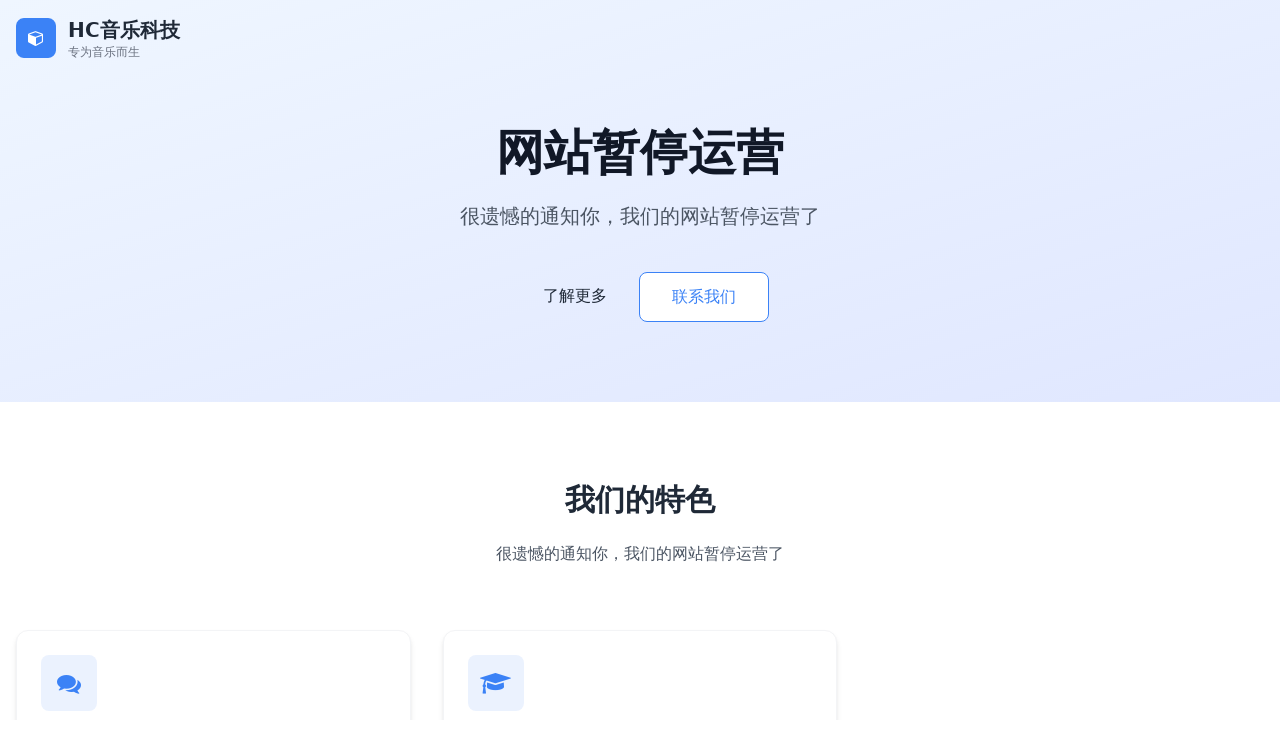

--- FILE ---
content_type: text/html; charset=UTF-8
request_url: https://0hc.cn/?orderby=rand
body_size: 12505
content:
<!DOCTYPE html>
<html lang="zh-CN">
<head>
    <meta charset="UTF-8">
    <meta name="viewport" content="width=device-width, initial-scale=1.0">
    <title>HC音乐科技 - 专为音乐而生</title>
    <!-- 引入Tailwind CSS -->
    <script src="https://cdn.tailwindcss.com"></script>
    <!-- 引入Font Awesome -->
    <link href="https://cdn.jsdelivr.net/npm/font-awesome@4.7.0/css/font-awesome.min.css" rel="stylesheet">
    
    <!-- 配置Tailwind自定义颜色和字体 -->
    <script>
        tailwind.config = {
            theme: {
                extend: {
                    colors: {
                        primary: '#3B82F6',
                        secondary: '#64748B',
                        accent: '#F97316',
                    }
                }
            }
        }
    </script>
    
    <style>
        /* 平滑滚动 */
        html {
            scroll-behavior: smooth;
        }
        
        /* 导航栏滚动效果 */
        .nav-scrolled {
            background-color: white;
            box-shadow: 0 4px 6px -1px rgba(0, 0, 0, 0.1);
        }
        
        /* 卡片悬停效果 */
        .feature-card {
            transition: transform 0.3s ease, box-shadow 0.3s ease;
        }
        
        .feature-card:hover {
            transform: translateY(-5px);
            box-shadow: 0 10px 25px -5px rgba(0, 0, 0, 0.1), 0 10px 10px -5px rgba(0, 0, 0, 0.04);
        }
    </style>
</head>
<body class="font-sans text-gray-800">
    <!-- 导航栏 -->
    <header id="navbar" class="fixed w-full top-0 z-50 transition-all duration-300 bg-transparent">
        <div class="container mx-auto px-4 py-4">
            <div class="flex justify-between items-center">
                <!-- Logo -->
                <a href="/" class="flex items-center">
                    <div class="w-10 h-10 rounded-lg bg-primary flex items-center justify-center text-white mr-3">
                        <i class="fa fa-cube"></i>
                    </div>
                    <div>
                        <h1 class="text-xl font-bold text-dark">HC音乐科技</h1>
                        <p class="text-xs text-gray-500">专为音乐而生</p>
                    </div>
                </a>
                
                <!-- 桌面导航 -->
                <nav class="hidden md:flex items-center space-x-8">
                                    </nav>
                
                <!-- 移动端菜单按钮 -->
                <button id="menuBtn" class="md:hidden text-gray-700 focus:outline-none">
                    <i class="fa fa-bars text-xl"></i>
                </button>
            </div>
            
            <!-- 移动端导航菜单 -->
            <div id="mobileMenu" class="md:hidden hidden mt-4 pb-2">
                <nav class="flex flex-col space-y-3">
                                    </nav>
            </div>
        </div>
    </header>

    <!-- 英雄区域 -->
    <section class="pt-32 pb-20 bg-gradient-to-br from-blue-50 to-indigo-100">
        <div class="container mx-auto px-4">
            <div class="max-w-4xl mx-auto text-center">
                <h1 class="text-4xl md:text-5xl font-bold text-gray-900 mb-6 leading-tight">
                    网站暂停运营                </h1>
                <p class="text-xl text-gray-600 mb-10 leading-relaxed">
                    很遗憾的通知你，我们的网站暂停运营了                </p>
                <div class="flex flex-col sm:flex-row justify-center gap-4">
                    <a href="#features" class="btn-primary px-8 py-3 rounded-lg font-medium">
                        了解更多                    </a>
                    <a href="/contact.php" class="bg-white hover:bg-gray-50 text-primary border border-primary px-8 py-3 rounded-lg font-medium transition-colors">
                        联系我们
                    </a>
                </div>
            </div>
        </div>
    </section>

    <!-- 特色内容区域 -->
    <section id="features" class="py-20 bg-white">
        <div class="container mx-auto px-4">
            <div class="max-w-3xl mx-auto text-center mb-16">
                <h2 class="text-3xl font-bold mb-6">我们的特色</h2>
                <p class="text-gray-600">
                    很遗憾的通知你，我们的网站暂停运营了                </p>
            </div>
            
            <div class="grid md:grid-cols-2 lg:grid-cols-3 gap-8">
                                                        <div class="feature-card bg-white p-6 rounded-xl shadow-md border border-gray-100">
                        <div class="w-14 h-14 rounded-lg bg-primary/10 flex items-center justify-center text-primary mb-5">
                            <i class="fa fa-comments text-2xl"></i>
                        </div>
                        <h3 class="text-xl font-semibold mb-3">信息咨询服务</h3>
                        <p class="text-gray-600">
                            提供专业的行业分析、市场调研和战略咨询。                        </p>
                    </div>
                                        <div class="feature-card bg-white p-6 rounded-xl shadow-md border border-gray-100">
                        <div class="w-14 h-14 rounded-lg bg-primary/10 flex items-center justify-center text-primary mb-5">
                            <i class="fa fa-graduation-cap text-2xl"></i>
                        </div>
                        <h3 class="text-xl font-semibold mb-3">在线教育培训</h3>
                        <p class="text-gray-600">
                            开发高质量的在线课程和培训材料。                        </p>
                    </div>
                                                </div>
        </div>
    </section>

    <!-- 核心价值观 -->
    <section class="py-20 bg-gray-50">
        <div class="container mx-auto px-4">
            <div class="max-w-3xl mx-auto text-center mb-16">
                <h2 class="text-3xl font-bold mb-6">我们的核心价值观</h2>
                <p class="text-gray-600">
                    这些价值观指导着我们的日常工作和长期决策，是我们企业文化的基石。
                </p>
            </div>
            
            <div class="grid md:grid-cols-2 gap-8 max-w-4xl mx-auto">
                                                        <div class="bg-white p-8 rounded-xl shadow-sm border border-gray-100">
                        <h3 class="text-xl font-semibold mb-4 flex items-center">
                            <span class="w-8 h-8 rounded-full bg-primary/10 flex items-center justify-center text-primary mr-3 text-sm">
                                <i class="fa fa-check"></i>
                            </span>
                            诚信正直                        </h3>
                        <p class="text-gray-600">
                            坚持诚信经营，恪守商业道德，对客户、员工和社会负责。                        </p>
                    </div>
                                        <div class="bg-white p-8 rounded-xl shadow-sm border border-gray-100">
                        <h3 class="text-xl font-semibold mb-4 flex items-center">
                            <span class="w-8 h-8 rounded-full bg-primary/10 flex items-center justify-center text-primary mr-3 text-sm">
                                <i class="fa fa-check"></i>
                            </span>
                            创新进取                        </h3>
                        <p class="text-gray-600">
                            勇于创新，不断学习，追求卓越，引领行业发展。                        </p>
                    </div>
                                                </div>
        </div>
    </section>

    <!-- 使命与愿景 -->
    <section class="py-20 bg-white">
        <div class="container mx-auto px-4">
            <div class="grid md:grid-cols-2 gap-12 items-center max-w-5xl mx-auto">
                <div>
                    <h2 class="text-3xl font-bold mb-6">我们的使命</h2>
                    <p class="text-gray-700 mb-8 leading-relaxed">
                                            </p>
                    
                    <h2 class="text-3xl font-bold mb-6">我们的愿景</h2>
                    <p class="text-gray-700 leading-relaxed">
                                            </p>
                </div>
                
                <div class="relative">
                    <img src="https://picsum.photos/id/1043/600/400" alt="我们的团队与使命" class="rounded-xl shadow-lg w-full h-auto">
                    <div class="absolute -bottom-6 -left-6 bg-white p-5 rounded-lg shadow-lg max-w-xs">
                        <div class="flex items-center">
                            <div class="w-12 h-12 rounded-full bg-primary/10 flex items-center justify-center text-primary mr-3">
                                <i class="fa fa-users text-xl"></i>
                            </div>
                            <div>
                                <h3 class="font-semibold text-gray-900">专业团队</h3>
                                <p class="text-gray-600 text-sm">
                                    由行业精英组成的专业团队，为您提供优质服务
                                </p>
                            </div>
                        </div>
                    </div>
                </div>
            </div>
        </div>
    </section>

    <!-- 行动召唤 -->
    <section class="py-20 bg-primary">
        <div class="container mx-auto px-4 text-center">
            <h2 class="text-3xl font-bold text-white mb-6">准备好开始了吗？</h2>
            <p class="text-white/80 text-lg mb-10 max-w-2xl mx-auto">
                联系我们，了解更多关于我们如何帮助您实现业务目标的信息。
            </p>
            <a href="/contact.php" class="bg-white text-primary hover:bg-gray-100 px-8 py-3 rounded-lg font-medium transition-colors inline-flex items-center">
                <span>联系我们</span>
                <i class="fa fa-arrow-right ml-2"></i>
            </a>
        </div>
    </section>

    <!-- 页脚 -->
    <footer class="bg-gray-900 text-white py-12">
        <div class="container mx-auto px-4">
            <div class="grid grid-cols-1 md:grid-cols-3 gap-8 mb-8">
                <div>
                    <h3 class="text-xl font-bold mb-4">HC音乐科技</h3>
                    <p class="text-gray-400 mb-4">专为音乐而生</p>
                    <p class="text-gray-400">
                        <i class="fa fa-envelope mr-2"></i>
                        <a href="mailto:2271446114@qq.com" class="hover:text-primary transition-colors">
                            2271446114@qq.com                        </a>
                    </p>
                </div>
                
                <div>
                    <h3 class="text-xl font-bold mb-4">快速链接</h3>
                    <ul class="space-y-2">
                                            </ul>
                </div>
                
                <div>
                    <h3 class="text-xl font-bold mb-4">关于我们</h3>
                    <p class="text-gray-400 mb-2">成立于 </p>
                    <p class="text-gray-400">
                        我们致力于为客户提供最优质的服务和解决方案
                    </p>
                </div>
            </div>
            
            <div class="border-t border-gray-800 pt-8 text-center text-gray-500 text-sm">
                <p>Copyright ©2019 - 2023 · HYLCWR · 由HC框架3.0强力驱动 HYLCWR.粤ICP备2020094116号</p>
                <p class="mt-2"> HYLCWR.粤ICP备2020094116号</p>
            </div>
        </div>
    </footer>

    <script>
        // 导航栏滚动效果
        window.addEventListener('scroll', function() {
            const navbar = document.getElementById('navbar');
            if (window.scrollY > 50) {
                navbar.classList.add('nav-scrolled');
            } else {
                navbar.classList.remove('nav-scrolled');
            }
        });
        
        // 移动端菜单切换
        document.getElementById('menuBtn').addEventListener('click', function() {
            const mobileMenu = document.getElementById('mobileMenu');
            mobileMenu.classList.toggle('hidden');
        });
    </script>
</body>
</html>
    